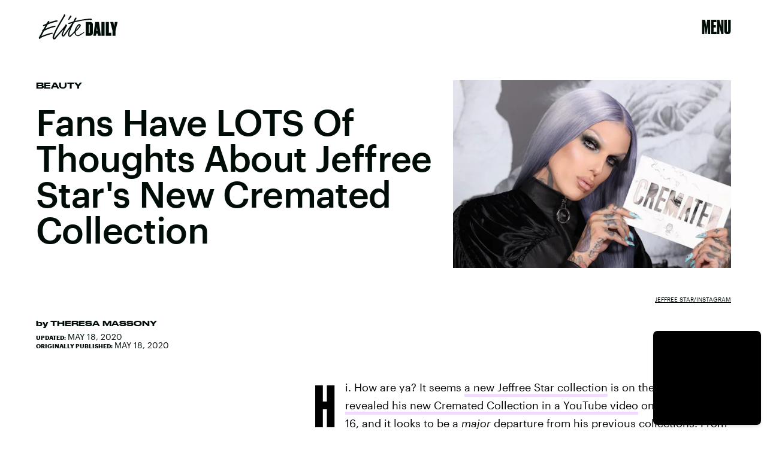

--- FILE ---
content_type: text/html; charset=utf-8
request_url: https://www.google.com/recaptcha/api2/aframe
body_size: 265
content:
<!DOCTYPE HTML><html><head><meta http-equiv="content-type" content="text/html; charset=UTF-8"></head><body><script nonce="gNk2xM2bhQvixTcisCh5YQ">/** Anti-fraud and anti-abuse applications only. See google.com/recaptcha */ try{var clients={'sodar':'https://pagead2.googlesyndication.com/pagead/sodar?'};window.addEventListener("message",function(a){try{if(a.source===window.parent){var b=JSON.parse(a.data);var c=clients[b['id']];if(c){var d=document.createElement('img');d.src=c+b['params']+'&rc='+(localStorage.getItem("rc::a")?sessionStorage.getItem("rc::b"):"");window.document.body.appendChild(d);sessionStorage.setItem("rc::e",parseInt(sessionStorage.getItem("rc::e")||0)+1);localStorage.setItem("rc::h",'1768985002865');}}}catch(b){}});window.parent.postMessage("_grecaptcha_ready", "*");}catch(b){}</script></body></html>

--- FILE ---
content_type: text/css
request_url: https://cdn2.bustle.com/2026/elitedaily/Reels-ReelsFloating-a1622d9ded.css
body_size: 1848
content:
.uWA{border:0;border-radius:6px;width:32px;height:24px;background-color:#00000070;backdrop-filter:saturate(180%) blur(20px);background-repeat:no-repeat;background-position:50%;position:absolute;top:6px;transition:opacity .2s ease-out,background .15s;cursor:pointer;color:#fff;font-size:12px;font-weight:600;font-family:sans-serif}.uWA:active{background-color:#000000b8}.J1F{background-image:url(https://cdn2.bustle.com/2026/elitedaily/close-8983c4c410.svg);background-size:10px;right:6px}.ZqE{background-image:url(https://cdn2.bustle.com/2026/elitedaily/expand-a557feb773.svg);background-size:16px;left:6px}.DKi{background-image:url(https://cdn2.bustle.com/2026/elitedaily/collapse-e4a4106241.svg);background-size:16px;left:6px}@media(hover:hover){.uWA{opacity:0}.uWA:hover{background-color:#0009}}.MLh{--reelHeight: 90vh;position:relative}button.dHT{position:fixed;top:10px;left:10px;border-radius:50%;width:30px;height:30px;backdrop-filter:none;display:flex;justify-content:center;align-items:center;opacity:1;z-index:1;background:#fff}button.dHT:after{content:"";background:#111;height:100%;-webkit-mask:url(https://cdn2.bustle.com/2026/elitedaily/collapse-e4a4106241.svg) center no-repeat;mask:url(https://cdn2.bustle.com/2026/elitedaily/collapse-e4a4106241.svg) center no-repeat;-webkit-mask-size:contain;mask-size:contain;width:100%}.oTe{justify-content:center;position:fixed;top:0;left:0;width:100%;height:100%;overflow:auto;scroll-behavior:smooth;scroll-snap-type:y mandatory;scroll-padding-top:0;scrollbar-width:none;-ms-overflow-style:none;-webkit-overflow-scrolling:touch}.oTe::-webkit-scrollbar{display:none}.xk0{display:flex;align-items:center;flex-direction:column;background:#0f0f0f}.h5w{position:relative;display:flex;align-items:center;justify-content:center;height:var(--viewportHeight, 100vh);aspect-ratio:9/16;scroll-snap-align:center;scroll-snap-stop:always}.aNi{cursor:pointer}.xaE,.Mxd{width:100%;max-height:100%}.Mxd{overflow:hidden;filter:blur(5px)}.ta6{filter:blur(0)}.eS9{position:absolute;width:1px;height:1px;margin-top:-1px;min-height:1px;top:50%;transform:translateY(-50%)}.hpB{background-size:30px;box-shadow:0 0 10px #0003;height:60px;left:50%;pointer-events:none;position:absolute;top:50%;transform:translate(-50%,-50%);width:60px}.gQq{display:none}.oWj:disabled{opacity:.5;pointer-events:none}.fmh .SSi,.fmh .eeG,.fmh .Mlg{opacity:0;pointer-events:none}.M8M{position:absolute;inset:2rem;width:100%;max-width:800px;top:50%;left:50%;transform:translate(-50%,-50%);z-index:4;--adAspectRatio: 400/225;aspect-ratio:var(--adAspectRatio)}.O_4{width:100%;height:100%;overflow:hidden}.O_4>div,.O_4 iframe{width:100%!important;height:100%!important}.eeG,.Mlg{position:fixed;bottom:10px;transition:opacity .5s}.eeG{display:flex;gap:10px;right:10px}.Mlg{left:10px}.oWj{border:0;border-radius:50%;width:30px;height:30px;background:#fff;background-size:18px;box-shadow:0 0 3px #0000001a;display:flex;justify-content:center;align-items:center;background-repeat:no-repeat;background-position:50%;cursor:pointer;transition:box-shadow .2s ease}@media(hover:hover){.oWj:hover{box-shadow:0 0 5px #0003}button.dHT:hover{background:#fff}}.L4r,.v5s{display:none}.L4r{background-image:url(https://cdn2.bustle.com/2026/elitedaily/arrow-left-29d04d2a08.svg)}.v5s{background-image:url(https://cdn2.bustle.com/2026/elitedaily/arrow-right-490f51a217.svg)}.oXz{background-image:url(https://cdn2.bustle.com/2026/elitedaily/volume-on-5e6408c7d3.svg)}.pEG{background-image:url(https://cdn2.bustle.com/2026/elitedaily/volume-off-1830dcaf38.svg)}.Mlg{background-image:url(https://cdn2.bustle.com/2026/elitedaily/share-365366141f.svg);background-size:16px}.DDN.h5w{display:none;position:absolute;z-index:99}.DDN.iIY{display:block}.eHV .xaE{height:100%}@media(min-width:768px){.xk0{gap:2rem;padding-top:var(--headerHeight);padding-bottom:2rem}.h5w{height:var(--reelHeight);max-width:85vw}.Mxd,.eHV .xaE{border-radius:15px;overflow:hidden}button.dHT{top:1.25rem;left:1.5rem;width:40px;height:40px}button.dHT:after{-webkit-mask-size:24px;mask-size:24px}.eeG{bottom:unset;flex-direction:column;margin-top:0;right:1.5rem;top:50%;transform:translateY(-50%);z-index:2}.oWj{width:40px;height:40px}.L4r,.v5s{display:block;background-size:20px;transform:rotate(90deg)}.Mlg{bottom:1.25rem;left:unset;right:1.5rem}}@media(min-width:1025px){.gQq{bottom:1.25rem;color:#fff;display:block;font-family:var(--fontFamilyHeading);font-size:1.1rem;left:1.5rem;line-height:1.3;position:fixed;width:clamp(260px,27.5vw,400px)}}.FOi{z-index:5000}.rga{background:#000c;animation:grD .2s ease-in-out forwards}@keyframes grD{0%{opacity:0}to{opacity:1}}.SA1{position:relative;--aspectRatio: .5625;--reelsWidth: 110px}.SA1.POF{--reelsWidth: 400px}.SPg{background:#000;position:fixed;display:flex;bottom:10px;right:10px;width:var(--reelsWidth);aspect-ratio:var(--aspectRatio);max-width:calc(100% - 20px);max-height:320px;z-index:1000;transition:width .25s ease-out,aspect-ratio .25s ease-out;border-radius:7px;justify-content:center;animation:.36s cubic-bezier(.68,-.55,.265,1.55) C7G;box-shadow:0 4px 6px -1px #0000001a,0 2px 4px -2px #0000001a;cursor:pointer;overflow:hidden}.ev6{animation:.36s cubic-bezier(.68,-.55,.265,1.55) both yUR;pointer-events:none}.CFh{width:100%;height:100%;border-radius:7px}.CFh video{border-radius:7px;height:100%;width:auto}.CFh iframe{max-width:100%}.ei_{position:fixed;bottom:38px;right:-5px;width:34px;height:64px;background-color:#0009;backdrop-filter:saturate(180%) blur(20px);transition:background .15s;border:0;padding:0;margin:0;border-radius:12px 0 0 12px;cursor:pointer;z-index:1000;animation:.5s cubic-bezier(.68,-.55,.265,1.55) .15s both Peh}.ei_:before,.ei_:after{border-radius:4px;content:"";position:absolute;height:12px;width:4px;background:#eee;left:calc(50% - 2.5px);transition:background .2s ease-out,left .15s ease-out}.ei_:before{transform:rotate(24deg);top:calc(50% - 10px)}.ei_:after{transform:rotate(-24deg);bottom:calc(50% - 10px)}.ei_:active{background-color:#000000b8}.ZKd{transition:left .25s ease-out,top .25s ease-out;transform:translateZ(0)}.TAz{display:none}.Byo{height:100%;display:block}.q1V{width:100%;height:100%;overflow:hidden}.q1V>div,.q1V iframe{width:100%!important;height:100%!important}.gdK{--reelHeight: 90vh;position:fixed;z-index:9999;top:50%!important;left:50%!important;transform:translate(-50%,-50%);width:calc(var(--reelHeight) * 9 / 16);height:var(--reelHeight);aspect-ratio:9 / 16;max-height:unset}@keyframes Peh{0%{transform:translate(100%)}}@keyframes C7G{0%{opacity:0;transform:translate3d(20px,20px,0) scale(.85)}}@keyframes yUR{85%{transform:translate3d(40px,20px,0) scale(.65)}to{opacity:0}}@media(min-width:768px){.ei_{bottom:50px;width:42px;height:80px}}@media(min-width:1025px){.SA1{--reelsWidth: 180px}}@media(hover:hover){.SA1:hover .JAw{opacity:1}.ei_:hover{background-color:#000000a3}.ei_:hover:before,.ei_:hover:after{background:#fff;left:calc(50% - 5px)}}
